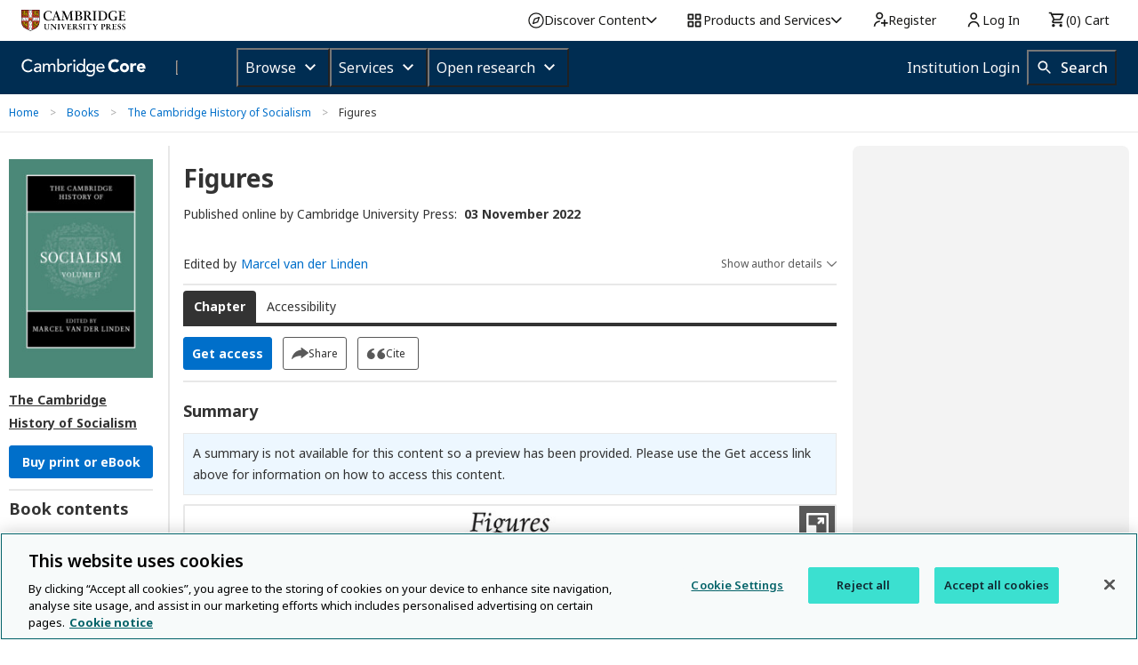

--- FILE ---
content_type: image/svg+xml
request_url: https://www.cambridge.org/core/page-component/img/close-icon.194b28a.svg
body_size: 19
content:
<?xml version="1.0" encoding="UTF-8"?>
<svg width="19px" height="19px" viewBox="0 0 19 19" version="1.1" xmlns="http://www.w3.org/2000/svg" xmlns:xlink="http://www.w3.org/1999/xlink">
    <title>C463FD83-D33A-4C98-8D4A-06A081DCC473</title>
    <g id="Stylesheet" stroke="none" stroke-width="1" fill="none" fill-rule="evenodd">
        <g transform="translate(-1038.000000, -804.000000)" fill-rule="nonzero" id="BUTTONS" stroke="#006FCA">
            <g transform="translate(100.000000, 597.000000)">
                <g id="close-x" transform="translate(939.000000, 208.000000)">
                    <circle id="Oval" cx="8.5" cy="8.5" r="8.5"></circle>
                    <rect id="Rectangle-5" fill="#006FCA" transform="translate(8.750000, 8.772971) rotate(-45.000000) translate(-8.750000, -8.772971) " x="8.5" y="3.27297077" width="1" height="11" rx="0.5"></rect>
                    <rect id="Rectangle-5" fill="#006FCA" transform="translate(8.750000, 8.772971) rotate(-135.000000) translate(-8.750000, -8.772971) " x="8.5" y="3.27297077" width="1" height="11" rx="0.5"></rect>
                </g>
            </g>
        </g>
    </g>
</svg>

--- FILE ---
content_type: application/javascript; charset=UTF-8
request_url: https://www.cambridge.org/cdn-cgi/challenge-platform/scripts/jsd/main.js
body_size: 4604
content:
window._cf_chl_opt={xkKZ4:'g'};~function(K3,T,d,G,J,x,N,M){K3=Q,function(a,F,KV,K2,l,g){for(KV={a:342,F:306,l:286,g:314,c:370,E:309,S:329,j:290,C:295,Y:362},K2=Q,l=a();!![];)try{if(g=-parseInt(K2(KV.a))/1+-parseInt(K2(KV.F))/2+parseInt(K2(KV.l))/3*(parseInt(K2(KV.g))/4)+parseInt(K2(KV.c))/5+-parseInt(K2(KV.E))/6+parseInt(K2(KV.S))/7*(-parseInt(K2(KV.j))/8)+parseInt(K2(KV.C))/9*(parseInt(K2(KV.Y))/10),F===g)break;else l.push(l.shift())}catch(c){l.push(l.shift())}}(K,336728),T=this||self,d=T[K3(283)],G={},G[K3(301)]='o',G[K3(339)]='s',G[K3(326)]='u',G[K3(259)]='z',G[K3(304)]='n',G[K3(322)]='I',G[K3(368)]='b',J=G,T[K3(268)]=function(F,g,E,S,Ko,KU,KY,Kr,C,Y,U,o,H,X){if(Ko={a:270,F:341,l:315,g:323,c:338,E:298,S:298,j:276,C:325,Y:293,U:267,o:361},KU={a:312,F:293,l:343},KY={a:359,F:355,l:260,g:265},Kr=K3,g===null||g===void 0)return S;for(C=V(g),F[Kr(Ko.a)][Kr(Ko.F)]&&(C=C[Kr(Ko.l)](F[Kr(Ko.a)][Kr(Ko.F)](g))),C=F[Kr(Ko.g)][Kr(Ko.c)]&&F[Kr(Ko.E)]?F[Kr(Ko.g)][Kr(Ko.c)](new F[(Kr(Ko.S))](C)):function(D,KT,B){for(KT=Kr,D[KT(KU.a)](),B=0;B<D[KT(KU.F)];D[B]===D[B+1]?D[KT(KU.l)](B+1,1):B+=1);return D}(C),Y='nAsAaAb'.split('A'),Y=Y[Kr(Ko.j)][Kr(Ko.C)](Y),U=0;U<C[Kr(Ko.Y)];o=C[U],H=h(F,g,o),Y(H)?(X=H==='s'&&!F[Kr(Ko.U)](g[o]),Kr(Ko.o)===E+o?j(E+o,H):X||j(E+o,g[o])):j(E+o,H),U++);return S;function j(D,B,KO){KO=Q,Object[KO(KY.a)][KO(KY.F)][KO(KY.l)](S,B)||(S[B]=[]),S[B][KO(KY.g)](D)}},x=K3(367)[K3(291)](';'),N=x[K3(276)][K3(325)](x),T[K3(302)]=function(F,l,KH,Kd,g,E,S,j){for(KH={a:353,F:293,l:293,g:316,c:265,E:334},Kd=K3,g=Object[Kd(KH.a)](l),E=0;E<g[Kd(KH.F)];E++)if(S=g[E],'f'===S&&(S='N'),F[S]){for(j=0;j<l[g[E]][Kd(KH.l)];-1===F[S][Kd(KH.g)](l[g[E]][j])&&(N(l[g[E]][j])||F[S][Kd(KH.c)]('o.'+l[g[E]][j])),j++);}else F[S]=l[g[E]][Kd(KH.E)](function(C){return'o.'+C})},M=function(KZ,KR,KB,Kv,KD,KW,F,l,g){return KZ={a:258,F:336},KR={a:297,F:297,l:265,g:297,c:311,E:273,S:273},KB={a:293},Kv={a:351},KD={a:293,F:273,l:359,g:355,c:260,E:359,S:355,j:359,C:355,Y:351,U:265,o:351,k:297,H:359,X:351,e:351,D:265,v:265,B:311},KW=K3,F=String[KW(KZ.a)],l={'h':function(c,Kp){return Kp={a:269,F:273},null==c?'':l.g(c,6,function(E,Kq){return Kq=Q,Kq(Kp.a)[Kq(Kp.F)](E)})},'g':function(E,S,j,Kf,C,Y,U,o,H,X,D,B,R,Z,I,i,K0,K1){if(Kf=KW,null==E)return'';for(Y={},U={},o='',H=2,X=3,D=2,B=[],R=0,Z=0,I=0;I<E[Kf(KD.a)];I+=1)if(i=E[Kf(KD.F)](I),Object[Kf(KD.l)][Kf(KD.g)][Kf(KD.c)](Y,i)||(Y[i]=X++,U[i]=!0),K0=o+i,Object[Kf(KD.E)][Kf(KD.S)][Kf(KD.c)](Y,K0))o=K0;else{if(Object[Kf(KD.j)][Kf(KD.C)][Kf(KD.c)](U,o)){if(256>o[Kf(KD.Y)](0)){for(C=0;C<D;R<<=1,Z==S-1?(Z=0,B[Kf(KD.U)](j(R)),R=0):Z++,C++);for(K1=o[Kf(KD.Y)](0),C=0;8>C;R=K1&1|R<<1,Z==S-1?(Z=0,B[Kf(KD.U)](j(R)),R=0):Z++,K1>>=1,C++);}else{for(K1=1,C=0;C<D;R=K1|R<<1,S-1==Z?(Z=0,B[Kf(KD.U)](j(R)),R=0):Z++,K1=0,C++);for(K1=o[Kf(KD.o)](0),C=0;16>C;R=R<<1.12|1&K1,Z==S-1?(Z=0,B[Kf(KD.U)](j(R)),R=0):Z++,K1>>=1,C++);}H--,H==0&&(H=Math[Kf(KD.k)](2,D),D++),delete U[o]}else for(K1=Y[o],C=0;C<D;R=1.69&K1|R<<1,Z==S-1?(Z=0,B[Kf(KD.U)](j(R)),R=0):Z++,K1>>=1,C++);o=(H--,H==0&&(H=Math[Kf(KD.k)](2,D),D++),Y[K0]=X++,String(i))}if(''!==o){if(Object[Kf(KD.H)][Kf(KD.g)][Kf(KD.c)](U,o)){if(256>o[Kf(KD.Y)](0)){for(C=0;C<D;R<<=1,S-1==Z?(Z=0,B[Kf(KD.U)](j(R)),R=0):Z++,C++);for(K1=o[Kf(KD.X)](0),C=0;8>C;R=R<<1|1.08&K1,S-1==Z?(Z=0,B[Kf(KD.U)](j(R)),R=0):Z++,K1>>=1,C++);}else{for(K1=1,C=0;C<D;R=R<<1|K1,S-1==Z?(Z=0,B[Kf(KD.U)](j(R)),R=0):Z++,K1=0,C++);for(K1=o[Kf(KD.e)](0),C=0;16>C;R=1&K1|R<<1.94,S-1==Z?(Z=0,B[Kf(KD.D)](j(R)),R=0):Z++,K1>>=1,C++);}H--,H==0&&(H=Math[Kf(KD.k)](2,D),D++),delete U[o]}else for(K1=Y[o],C=0;C<D;R=1.91&K1|R<<1.89,Z==S-1?(Z=0,B[Kf(KD.v)](j(R)),R=0):Z++,K1>>=1,C++);H--,H==0&&D++}for(K1=2,C=0;C<D;R=K1&1|R<<1.96,S-1==Z?(Z=0,B[Kf(KD.U)](j(R)),R=0):Z++,K1>>=1,C++);for(;;)if(R<<=1,S-1==Z){B[Kf(KD.D)](j(R));break}else Z++;return B[Kf(KD.B)]('')},'j':function(c,Km){return Km=KW,c==null?'':''==c?null:l.i(c[Km(KB.a)],32768,function(E,KP){return KP=Km,c[KP(Kv.a)](E)})},'i':function(E,S,j,Ky,C,Y,U,o,H,X,D,B,R,Z,I,i,K1,K0){for(Ky=KW,C=[],Y=4,U=4,o=3,H=[],B=j(0),R=S,Z=1,X=0;3>X;C[X]=X,X+=1);for(I=0,i=Math[Ky(KR.a)](2,2),D=1;i!=D;K0=R&B,R>>=1,0==R&&(R=S,B=j(Z++)),I|=D*(0<K0?1:0),D<<=1);switch(I){case 0:for(I=0,i=Math[Ky(KR.a)](2,8),D=1;D!=i;K0=R&B,R>>=1,R==0&&(R=S,B=j(Z++)),I|=(0<K0?1:0)*D,D<<=1);K1=F(I);break;case 1:for(I=0,i=Math[Ky(KR.F)](2,16),D=1;D!=i;K0=R&B,R>>=1,R==0&&(R=S,B=j(Z++)),I|=D*(0<K0?1:0),D<<=1);K1=F(I);break;case 2:return''}for(X=C[3]=K1,H[Ky(KR.l)](K1);;){if(Z>E)return'';for(I=0,i=Math[Ky(KR.a)](2,o),D=1;D!=i;K0=R&B,R>>=1,R==0&&(R=S,B=j(Z++)),I|=D*(0<K0?1:0),D<<=1);switch(K1=I){case 0:for(I=0,i=Math[Ky(KR.g)](2,8),D=1;i!=D;K0=R&B,R>>=1,R==0&&(R=S,B=j(Z++)),I|=D*(0<K0?1:0),D<<=1);C[U++]=F(I),K1=U-1,Y--;break;case 1:for(I=0,i=Math[Ky(KR.F)](2,16),D=1;i!=D;K0=B&R,R>>=1,0==R&&(R=S,B=j(Z++)),I|=(0<K0?1:0)*D,D<<=1);C[U++]=F(I),K1=U-1,Y--;break;case 2:return H[Ky(KR.c)]('')}if(Y==0&&(Y=Math[Ky(KR.g)](2,o),o++),C[K1])K1=C[K1];else if(K1===U)K1=X+X[Ky(KR.E)](0);else return null;H[Ky(KR.l)](K1),C[U++]=X+K1[Ky(KR.S)](0),Y--,X=K1,0==Y&&(Y=Math[Ky(KR.a)](2,o),o++)}}},g={},g[KW(KZ.F)]=l.h,g}(),L();function W(a,Kx,K4){return Kx={a:330},K4=K3,Math[K4(Kx.a)]()<a}function V(F,Ku,Kl,l){for(Ku={a:315,F:353,l:349},Kl=K3,l=[];F!==null;l=l[Kl(Ku.a)](Object[Kl(Ku.F)](F)),F=Object[Kl(Ku.l)](F));return l}function Q(a,F,l){return l=K(),Q=function(O,r,T){return O=O-250,T=l[O],T},Q(a,F)}function A(l,g,Q0,Kh,c,E,S){if(Q0={a:363,F:266,l:281,g:350,c:287,E:333,S:252,j:272,C:271,Y:275,U:252},Kh=K3,c=Kh(Q0.a),!l[Kh(Q0.F)])return;g===Kh(Q0.l)?(E={},E[Kh(Q0.g)]=c,E[Kh(Q0.c)]=l.r,E[Kh(Q0.E)]=Kh(Q0.l),T[Kh(Q0.S)][Kh(Q0.j)](E,'*')):(S={},S[Kh(Q0.g)]=c,S[Kh(Q0.c)]=l.r,S[Kh(Q0.E)]=Kh(Q0.C),S[Kh(Q0.Y)]=g,T[Kh(Q0.U)][Kh(Q0.j)](S,'*'))}function m(Kz,K6,a,F,l){return Kz={a:282,F:262},K6=K3,a=3600,F=f(),l=Math[K6(Kz.a)](Date[K6(Kz.F)]()/1e3),l-F>a?![]:!![]}function z(KX,Kw,l,g,c,E,S){Kw=(KX={a:318,F:327,l:344,g:324,c:280,E:340,S:310,j:366,C:357,Y:288,U:253,o:300},K3);try{return l=d[Kw(KX.a)](Kw(KX.F)),l[Kw(KX.l)]=Kw(KX.g),l[Kw(KX.c)]='-1',d[Kw(KX.E)][Kw(KX.S)](l),g=l[Kw(KX.j)],c={},c=cJDYB1(g,g,'',c),c=cJDYB1(g,g[Kw(KX.C)]||g[Kw(KX.Y)],'n.',c),c=cJDYB1(g,l[Kw(KX.U)],'d.',c),d[Kw(KX.E)][Kw(KX.o)](l),E={},E.r=c,E.e=null,E}catch(j){return S={},S.r={},S.e=j,S}}function s(F,l,KS,Ka){return KS={a:255,F:359,l:279,g:260,c:316,E:250},Ka=K3,l instanceof F[Ka(KS.a)]&&0<F[Ka(KS.a)][Ka(KS.F)][Ka(KS.l)][Ka(KS.g)](l)[Ka(KS.c)](Ka(KS.E))}function y(g,c,KE,KQ,E,S,j,C,Y,U,o,k){if(KE={a:331,F:271,l:319,g:305,c:352,E:303,S:354,j:346,C:308,Y:345,U:274,o:320,k:321,H:256,X:352,e:335,D:292,v:352,B:257,R:328,Z:352,I:358,i:369,n:285,b:337,K0:284,K1:350,KS:360,Kj:347,KC:336},KQ=K3,!W(.01))return![];S=(E={},E[KQ(KE.a)]=g,E[KQ(KE.F)]=c,E);try{j=T[KQ(KE.l)],C=KQ(KE.g)+T[KQ(KE.c)][KQ(KE.E)]+KQ(KE.S)+j.r+KQ(KE.j),Y=new T[(KQ(KE.C))](),Y[KQ(KE.Y)](KQ(KE.U),C),Y[KQ(KE.o)]=2500,Y[KQ(KE.k)]=function(){},U={},U[KQ(KE.H)]=T[KQ(KE.X)][KQ(KE.e)],U[KQ(KE.D)]=T[KQ(KE.v)][KQ(KE.B)],U[KQ(KE.R)]=T[KQ(KE.Z)][KQ(KE.I)],U[KQ(KE.i)]=T[KQ(KE.X)][KQ(KE.n)],o=U,k={},k[KQ(KE.b)]=S,k[KQ(KE.K0)]=o,k[KQ(KE.K1)]=KQ(KE.KS),Y[KQ(KE.Kj)](M[KQ(KE.KC)](k))}catch(H){}}function K(Q1){return Q1='status,removeChild,object,Qgcf5,xkKZ4,number,/cdn-cgi/challenge-platform/h/,186800WySwjB,http-code:,XMLHttpRequest,1367400NxRrTF,appendChild,join,sort,onerror,11000IHTuPP,concat,indexOf,/jsd/oneshot/5eaf848a0845/0.6912407623749508:1765247027:Rwejzse-05sCywbGMiYU_rMOZ4kfa8vx5wq_geGehXQ/,createElement,__CF$cv$params,timeout,ontimeout,bigint,Array,display: none,bind,undefined,iframe,chlApiRumWidgetAgeMs,21MohRUo,random,msg,location,event,map,vKoX8,MmxqfSe,errorInfoObject,from,string,body,getOwnPropertyNames,314550kqdIyL,splice,style,open,/invisible/jsd,send,readyState,getPrototypeOf,source,charCodeAt,_cf_chl_opt,keys,/b/ov1/0.6912407623749508:1765247027:Rwejzse-05sCywbGMiYU_rMOZ4kfa8vx5wq_geGehXQ/,hasOwnProperty,loading,clientInformation,hhzn3,prototype,jsd,d.cookie,753670vhdlcu,cloudflare-invisible,onload,isArray,contentWindow,_cf_chl_opt;XQlKq9;mpuA2;BYBs3;bqzg9;gtpfA4;SZQFk7;rTYyd6;gTvhm6;ubgT9;JrBNE9;NgAVk0;YBjhw4;WvQh6;cJDYB1;Qgcf5;eHVD2;VJwN2,boolean,chlApiClientVersion,2967850IwaHIo,[native code],log,parent,contentDocument,addEventListener,Function,chlApiSitekey,gKwbC5,fromCharCode,symbol,call,error on cf_chl_props,now,stringify,catch,push,api,isNaN,cJDYB1,hvIwd0Sxa7fe5AsFuQ4OE9UqYgWVnG$XKcr1M+pJD-ZzBlPiRtjT32k8boy6CmLHN,Object,error,postMessage,charAt,POST,detail,includes,function,xhr-error,toString,tabIndex,success,floor,document,chctx,gRjkt7,3TCTOZb,sid,navigator,DOMContentLoaded,403496tlRaso,split,chlApiUrl,length,href,63laZwsQ,onreadystatechange,pow,Set'.split(','),K=function(){return Q1},K()}function L(Kt,Kb,Ki,KG,a,F,l,g,c){if(Kt={a:319,F:266,l:348,g:356,c:254,E:254,S:289,j:296,C:296},Kb={a:348,F:356,l:296},Ki={a:261},KG=K3,a=T[KG(Kt.a)],!a)return;if(!m())return;(F=![],l=a[KG(Kt.F)]===!![],g=function(KJ,E){if(KJ=KG,!F){if(F=!![],!m())return;E=z(),P(E.r,function(S){A(a,S)}),E.e&&y(KJ(Ki.a),E.e)}},d[KG(Kt.l)]!==KG(Kt.g))?g():T[KG(Kt.c)]?d[KG(Kt.E)](KG(Kt.S),g):(c=d[KG(Kt.j)]||function(){},d[KG(Kt.C)]=function(Ks){Ks=KG,c(),d[Ks(Kb.a)]!==Ks(Kb.F)&&(d[Ks(Kb.l)]=c,g())})}function P(a,F,Kg,KA,KL,KM,K7,l,g,c){Kg={a:319,F:251,l:352,g:308,c:345,E:274,S:305,j:352,C:303,Y:317,U:266,o:320,k:321,H:364,X:313,e:332,D:294,v:294,B:347,R:336,Z:263},KA={a:278},KL={a:299,F:281,l:307,g:299},KM={a:320},K7=K3,l=T[K7(Kg.a)],console[K7(Kg.F)](T[K7(Kg.l)]),g=new T[(K7(Kg.g))](),g[K7(Kg.c)](K7(Kg.E),K7(Kg.S)+T[K7(Kg.j)][K7(Kg.C)]+K7(Kg.Y)+l.r),l[K7(Kg.U)]&&(g[K7(Kg.o)]=5e3,g[K7(Kg.k)]=function(K8){K8=K7,F(K8(KM.a))}),g[K7(Kg.H)]=function(K9){K9=K7,g[K9(KL.a)]>=200&&g[K9(KL.a)]<300?F(K9(KL.F)):F(K9(KL.l)+g[K9(KL.g)])},g[K7(Kg.X)]=function(KK){KK=K7,F(KK(KA.a))},c={'t':f(),'lhr':d[K7(Kg.e)]&&d[K7(Kg.e)][K7(Kg.D)]?d[K7(Kg.e)][K7(Kg.v)]:'','api':l[K7(Kg.U)]?!![]:![],'payload':a},g[K7(Kg.B)](M[K7(Kg.R)](JSON[K7(Kg.Z)](c)))}function f(KN,K5,a){return KN={a:319,F:282},K5=K3,a=T[K5(KN.a)],Math[K5(KN.F)](+atob(a.t))}function h(F,l,g,KC,KF,E){KF=(KC={a:264,F:323,l:365,g:277},K3);try{return l[g][KF(KC.a)](function(){}),'p'}catch(S){}try{if(null==l[g])return l[g]===void 0?'u':'x'}catch(j){return'i'}return F[KF(KC.F)][KF(KC.l)](l[g])?'a':l[g]===F[KF(KC.F)]?'E':l[g]===!0?'T':!1===l[g]?'F':(E=typeof l[g],KF(KC.g)==E?s(F,l[g])?'N':'f':J[E]||'?')}}()

--- FILE ---
content_type: image/svg+xml
request_url: https://www.cambridge.org/core/page-component/img/share-icon.cbcfad8.svg
body_size: 287
content:
<?xml version="1.0" encoding="UTF-8"?>
<svg width="19px" height="13px" viewBox="0 0 19 13" version="1.1" xmlns="http://www.w3.org/2000/svg" xmlns:xlink="http://www.w3.org/1999/xlink">
    <title>4AEADDF1-4D60-4B70-AE0C-74EB042223A3</title>
    <g id="Stylesheet" stroke="none" stroke-width="1" fill="none" fill-rule="evenodd">
        <g transform="translate(-680.000000, -806.000000)" fill="#595959" id="BUTTONS">
            <g transform="translate(100.000000, 597.000000)">
                <g id="ICON-/-SHARE" transform="translate(572.000000, 198.000000)">
                    <path d="M26.7560098,16.3999964 L22.9862381,13.6270743 L19.8414756,11.329365 C18.9660684,10.6699692 18.4711873,11.0831091 18.5510386,11.8422284 L18.8438268,13.6341974 C12.842161,13.9242095 9.08421913,18.3181462 8.00770482,23.5811014 C7.93968332,23.91894 8.33795418,24.1407738 8.57652236,23.8965531 C11.0775451,21.3373241 14.4667907,20.2200146 18.8339686,20.1986453 L18.5510386,21.9356647 C18.4711873,22.6947839 18.9660684,23.1058887 19.8414756,22.4475105 L22.9862381,20.1498011 L26.7560098,17.3768791 C27.0813301,17.1377463 27.0813301,16.6391292 26.7560098,16.3999964" id="Fill-1"></path>
                </g>
            </g>
        </g>
    </g>
</svg>

--- FILE ---
content_type: text/javascript; charset=utf-8
request_url: https://unpkg.com/@theidentityselector/thiss-ds@3.0.3/dist/thiss-ds.js
body_size: 13854
content:
!function(t,n){"object"==typeof exports&&"object"==typeof module?module.exports=n():"function"==typeof define&&define.amd?define([],n):"object"==typeof exports?exports.thiss=n():t.thiss=n()}(this,(()=>(()=>{var t={684:function(t){"undefined"!=typeof self&&self,t.exports=function(t){var n={};function e(r){if(n[r])return n[r].exports;var o=n[r]={i:r,l:!1,exports:{}};return t[r].call(o.exports,o,o.exports,e),o.l=!0,o.exports}return e.m=t,e.c=n,e.d=function(t,n,r){e.o(t,n)||Object.defineProperty(t,n,{enumerable:!0,get:r})},e.r=function(t){"undefined"!=typeof Symbol&&Symbol.toStringTag&&Object.defineProperty(t,Symbol.toStringTag,{value:"Module"}),Object.defineProperty(t,"__esModule",{value:!0})},e.t=function(t,n){if(1&n&&(t=e(t)),8&n)return t;if(4&n&&"object"==typeof t&&t&&t.__esModule)return t;var r=Object.create(null);if(e.r(r),Object.defineProperty(r,"default",{enumerable:!0,value:t}),2&n&&"string"!=typeof t)for(var o in t)e.d(r,o,function(n){return t[n]}.bind(null,o));return r},e.n=function(t){var n=t&&t.__esModule?function(){return t.default}:function(){return t};return e.d(n,"a",n),n},e.o=function(t,n){return{}.hasOwnProperty.call(t,n)},e.p="",e(e.s=0)}([function(t,n,e){"use strict";e.r(n);var r={};function o(t){return"[object RegExp]"==={}.toString.call(t)}e.r(r),e.d(r,"WeakMap",(function(){return N}));var i="mock:",a="file:",u="about:",c="iframe",s="popup",f="Call was rejected by callee.\r\n";function d(t){return void 0===t&&(t=window),t.location.protocol===u}function l(t){if(t)try{if(t.parent&&t.parent!==t)return t.parent}catch(t){}}function h(t){if(t&&!l(t))try{return t.opener}catch(t){}}function p(t){try{return!0}catch(t){}return!1}function w(t){var n=(t=t||window).location;if(!n)throw new Error("Can not read window location");var e=n.protocol;if(!e)throw new Error("Can not read window protocol");if(e===a)return a+"//";if(e===u){var r=l(t);return r&&p()?w(r):u+"//"}var o=n.host;if(!o)throw new Error("Can not read window host");return e+"//"+o}function y(t){var n=w(t=t||window);return n&&t.mockDomain&&0===t.mockDomain.indexOf(i)?t.mockDomain:n}function v(t){if(!function(t){try{if(t===window)return!0}catch(t){}try{var n=Object.getOwnPropertyDescriptor(t,"location");if(n&&!1===n.enumerable)return!1}catch(t){}try{if(d(t)&&p())return!0}catch(t){}try{if(w(t)===w(window))return!0}catch(t){}return!1}(t))return!1;try{if(t===window)return!0;if(d(t)&&p())return!0;if(y(window)===y(t))return!0}catch(t){}return!1}function m(t,n){if(!t||!n)return!1;var e=l(n);return e?e===t:-1!==function(t){var n=[];try{for(;t.parent!==t;)n.push(t.parent),t=t.parent}catch(t){}return n}(n).indexOf(t)}function g(t){var n,e,r=[];try{n=t.frames}catch(e){n=t}try{e=n.length}catch(t){}if(0===e)return r;if(e){for(var o=0;o<e;o++){var i=void 0;try{i=n[o]}catch(t){continue}r.push(i)}return r}for(var a=0;a<100;a++){var u=void 0;try{u=n[a]}catch(t){return r}if(!u)return r;r.push(u)}return r}var _=[],b=[];function x(t,n){void 0===n&&(n=!0);try{if(t===window)return!1}catch(t){return!0}try{if(!t)return!0}catch(t){return!0}try{if(t.closed)return!0}catch(t){return!t||t.message!==f}if(n&&v(t))try{if(t.mockclosed)return!0}catch(t){}try{if(!t.parent||!t.top)return!0}catch(t){}var e=function(t,n){for(var e=0;e<t.length;e++)try{if(t[e]===n)return e}catch(t){}return-1}(_,t);if(-1!==e){var r=b[e];if(r&&function(t){if(!t.contentWindow)return!0;if(!t.parentNode)return!0;var n=t.ownerDocument;return!(!n||!n.documentElement||n.documentElement.contains(t))}(r))return!0}return!1}function S(t){return h(t=t||window)||l(t)||void 0}function k(t,n){if("string"==typeof t){if("string"==typeof n)return"*"===t||n===t;if(o(n))return!1;if(Array.isArray(n))return!1}return o(t)?o(n)?t.toString()===n.toString():!Array.isArray(n)&&Boolean(n.match(t)):!!Array.isArray(t)&&(Array.isArray(n)?JSON.stringify(t)===JSON.stringify(n):!o(n)&&t.some((function(t){return k(t,n)})))}function j(t){try{if(t===window)return!0}catch(t){if(t&&t.message===f)return!0}try{if("[object Window]"==={}.toString.call(t))return!0}catch(t){if(t&&t.message===f)return!0}try{if(window.Window&&t instanceof window.Window)return!0}catch(t){if(t&&t.message===f)return!0}try{if(t&&t.self===t)return!0}catch(t){if(t&&t.message===f)return!0}try{if(t&&t.parent===t)return!0}catch(t){if(t&&t.message===f)return!0}try{if(t&&t.top===t)return!0}catch(t){if(t&&t.message===f)return!0}return!1}function E(t){try{if(!t)return!1;if("undefined"!=typeof Promise&&t instanceof Promise)return!0;if("undefined"!=typeof window&&window.Window&&t instanceof window.Window)return!1;if("undefined"!=typeof window&&window.constructor&&t instanceof window.constructor)return!1;var n={}.toString;if(n){var e=n.call(t);if("[object Window]"===e||"[object global]"===e||"[object DOMWindow]"===e)return!1}if("function"==typeof t.then)return!0}catch(t){return!1}return!1}var O,P=[],W=[],A=0;function C(){if(!A&&O){var t=O;O=null,t.resolve()}}function D(){A+=1}function T(){A-=1,C()}var I=function(){function t(t){var n=this;if(this.resolved=void 0,this.rejected=void 0,this.errorHandled=void 0,this.value=void 0,this.error=void 0,this.handlers=void 0,this.dispatching=void 0,this.stack=void 0,this.resolved=!1,this.rejected=!1,this.errorHandled=!1,this.handlers=[],t){var e,r,o=!1,i=!1,a=!1;D();try{t((function(t){a?n.resolve(t):(o=!0,e=t)}),(function(t){a?n.reject(t):(i=!0,r=t)}))}catch(t){return T(),void this.reject(t)}T(),a=!0,o?this.resolve(e):i&&this.reject(r)}}var n=t.prototype;return n.resolve=function(t){if(this.resolved||this.rejected)return this;if(E(t))throw new Error("Can not resolve promise with another promise");return this.resolved=!0,this.value=t,this.dispatch(),this},n.reject=function(t){var n=this;if(this.resolved||this.rejected)return this;if(E(t))throw new Error("Can not reject promise with another promise");if(!t){var e=t&&"function"==typeof t.toString?t.toString():{}.toString.call(t);t=new Error("Expected reject to be called with Error, got "+e)}return this.rejected=!0,this.error=t,this.errorHandled||setTimeout((function(){n.errorHandled||function(t,n){if(-1===P.indexOf(t)){P.push(t),setTimeout((function(){throw t}),1);for(var e=0;e<W.length;e++)W[e](t,n)}}(t,n)}),1),this.dispatch(),this},n.asyncReject=function(t){return this.errorHandled=!0,this.reject(t),this},n.dispatch=function(){var n=this,e=this.resolved,r=this.rejected,o=this.handlers;if(!this.dispatching&&(e||r)){this.dispatching=!0,D();for(var i=function(i){var a=o[i],u=a.onSuccess,c=a.onError,s=a.promise,f=void 0;if(e)try{f=u?u(n.value):n.value}catch(t){return s.reject(t),"continue"}else if(r){if(!c)return s.reject(n.error),"continue";try{f=c(n.error)}catch(t){return s.reject(t),"continue"}}f instanceof t&&(f.resolved||f.rejected)?(f.resolved?s.resolve(f.value):s.reject(f.error),f.errorHandled=!0):E(f)?f instanceof t&&(f.resolved||f.rejected)?f.resolved?s.resolve(f.value):s.reject(f.error):f.then((function(t){s.resolve(t)}),(function(t){s.reject(t)})):s.resolve(f)},a=0;a<o.length;a++)i(a);o.length=0,this.dispatching=!1,T()}},n.then=function(n,e){if(n&&"function"!=typeof n&&!n.call)throw new Error("Promise.then expected a function for success handler");if(e&&"function"!=typeof e&&!e.call)throw new Error("Promise.then expected a function for error handler");var r=new t;return this.handlers.push({promise:r,onSuccess:n,onError:e}),this.errorHandled=!0,this.dispatch(),r},n.catch=function(t){return this.then(void 0,t)},n.finally=function(n){if(n&&"function"!=typeof n&&!n.call)throw new Error("Promise.finally expected a function");return this.then((function(e){return t.try(n).then((function(){return e}))}),(function(e){return t.try(n).then((function(){throw e}))}))},n.timeout=function(t,n){var e=this;if(this.resolved||this.rejected)return this;var r=setTimeout((function(){e.resolved||e.rejected||e.reject(n||new Error("Promise timed out after "+t+"ms"))}),t);return this.then((function(t){return clearTimeout(r),t}))},n.toPromise=function(){if("undefined"==typeof Promise)throw new TypeError("Could not find Promise");return Promise.resolve(this)},t.resolve=function(n){return n instanceof t?n:E(n)?new t((function(t,e){return n.then(t,e)})):(new t).resolve(n)},t.reject=function(n){return(new t).reject(n)},t.asyncReject=function(n){return(new t).asyncReject(n)},t.all=function(n){var e=new t,r=n.length,o=[];if(!r)return e.resolve(o),e;for(var i=function(i){var a=n[i];if(a instanceof t){if(a.resolved)return o[i]=a.value,r-=1,"continue"}else if(!E(a))return o[i]=a,r-=1,"continue";t.resolve(a).then((function(t){o[i]=t,0==(r-=1)&&e.resolve(o)}),(function(t){e.reject(t)}))},a=0;a<n.length;a++)i(a);return 0===r&&e.resolve(o),e},t.hash=function(n){var e={};return t.all(Object.keys(n).map((function(r){return t.resolve(n[r]).then((function(t){e[r]=t}))}))).then((function(){return e}))},t.map=function(n,e){return t.all(n.map(e))},t.onPossiblyUnhandledException=function(t){return function(t){return W.push(t),{cancel:function(){W.splice(W.indexOf(t),1)}}}(t)},t.try=function(n,e,r){if(n&&"function"!=typeof n&&!n.call)throw new Error("Promise.try expected a function");var o;D();try{o=n.apply(e,r||[])}catch(n){return T(),t.reject(n)}return T(),t.resolve(o)},t.delay=function(n){return new t((function(t){setTimeout(t,n)}))},t.isPromise=function(n){return!!(n&&n instanceof t)||E(n)},t.flush=function(){return n=O=O||new t,C(),n;var n},t}();function M(){return(M=Object.assign||function(t){for(var n=1;n<arguments.length;n++){var e=arguments[n];for(var r in e)({}).hasOwnProperty.call(e,r)&&(t[r]=e[r])}return t}).apply(this,arguments)}function z(t,n){for(var e=0;e<t.length;e++)try{if(t[e]===n)return e}catch(t){}return-1}var R,L=Object.defineProperty,q=Date.now()%1e9,N=function(){function t(){if(this.name=void 0,this.weakmap=void 0,this.keys=void 0,this.values=void 0,q+=1,this.name="__weakmap_"+(1e9*Math.random()>>>0)+"__"+q,function(){if("undefined"==typeof WeakMap)return!1;if(void 0===Object.freeze)return!1;try{var t=new WeakMap,n={};return Object.freeze(n),t.set(n,"__testvalue__"),"__testvalue__"===t.get(n)}catch(t){return!1}}())try{this.weakmap=new WeakMap}catch(t){}this.keys=[],this.values=[]}var n=t.prototype;return n._cleanupClosedWindows=function(){for(var t=this.weakmap,n=this.keys,e=0;e<n.length;e++){var r=n[e];if(j(r)&&x(r)){if(t)try{t.delete(r)}catch(t){}n.splice(e,1),this.values.splice(e,1),e-=1}}},n.isSafeToReadWrite=function(t){return!j(t)},n.set=function(t,n){if(!t)throw new Error("WeakMap expected key");var e=this.weakmap;if(e)try{e.set(t,n)}catch(t){delete this.weakmap}if(this.isSafeToReadWrite(t)){var r=this.name,o=t[r];o&&o[0]===t?o[1]=n:L(t,r,{value:[t,n],writable:!0})}else{this._cleanupClosedWindows();var i=this.keys,a=this.values,u=z(i,t);-1===u?(i.push(t),a.push(n)):a[u]=n}},n.get=function(t){if(!t)throw new Error("WeakMap expected key");var n=this.weakmap;if(n)try{if(n.has(t))return n.get(t)}catch(t){delete this.weakmap}if(!this.isSafeToReadWrite(t)){this._cleanupClosedWindows();var e=z(this.keys,t);if(-1===e)return;return this.values[e]}var r=t[this.name];if(r&&r[0]===t)return r[1]},n.delete=function(t){if(!t)throw new Error("WeakMap expected key");var n=this.weakmap;if(n)try{n.delete(t)}catch(t){delete this.weakmap}if(this.isSafeToReadWrite(t)){var e=t[this.name];e&&e[0]===t&&(e[0]=e[1]=void 0)}else{this._cleanupClosedWindows();var r=this.keys,o=z(r,t);-1!==o&&(r.splice(o,1),this.values.splice(o,1))}},n.has=function(t){if(!t)throw new Error("WeakMap expected key");var n=this.weakmap;if(n)try{if(n.has(t))return!0}catch(t){delete this.weakmap}if(this.isSafeToReadWrite(t)){var e=t[this.name];return!(!e||e[0]!==t)}return this._cleanupClosedWindows(),-1!==z(this.keys,t)},n.getOrSet=function(t,n){if(this.has(t))return this.get(t);var e=n();return this.set(t,e),e},t}();function F(){var t="0123456789abcdef";return"xxxxxxxxxx".replace(/./g,(function(){return t.charAt(Math.floor(16*Math.random()))}))+"_"+function(t){if("function"==typeof btoa)return btoa(t);if("undefined"!=typeof Buffer)return Buffer.from(t,"utf8").toString("base64");throw new Error("Can not find window.btoa or Buffer")}((new Date).toISOString().slice(11,19).replace("T",".")).replace(/[^a-zA-Z0-9]/g,"").toLowerCase()}function U(t){var n={};function e(){for(var e=arguments.length,r=new Array(e),o=0;o<e;o++)r[o]=arguments[o];var i=function(t){try{return JSON.stringify([].slice.call(t),(function(t,n){return"function"==typeof n?"memoize["+function(t){if(R=R||new N,null==t||"object"!=typeof t&&"function"!=typeof t)throw new Error("Invalid object");var n=R.get(t);return n||(n=typeof t+":"+F(),R.set(t,n)),n}(n)+"]":n}))}catch(t){throw new Error("Arguments not serializable -- can not be used to memoize")}}(r);return n.hasOwnProperty(i)||(n[i]=t.apply(this,arguments).finally((function(){delete n[i]}))),n[i]}return e.reset=function(){n={}},e}function H(){}function J(t,n){if(void 0===n&&(n=1),n>=3)return"stringifyError stack overflow";try{if(!t)return"<unknown error: "+{}.toString.call(t)+">";if("string"==typeof t)return t;if(t instanceof Error){var e=t&&t.stack,r=t&&t.message;if(e&&r)return-1!==e.indexOf(r)?e:r+"\n"+e;if(e)return e;if(r)return r}return"function"==typeof t.toString?t.toString():{}.toString.call(t)}catch(t){return"Error while stringifying error: "+J(t,n+1)}}function B(t){return"string"==typeof t?t:t&&"function"==typeof t.toString?t.toString():{}.toString.call(t)}function G(t){return"[object RegExp]"==={}.toString.call(t)}function K(t,n,e){if(t.hasOwnProperty(n))return t[n];var r=e();return t[n]=r,r}Object.create(Error.prototype);var Q="postrobot_method",Y="postrobot_hello",Z="*",$="cross_domain_zalgo_promise",V="cross_domain_function",X="cross_domain_window";function tt(t){return void 0===t&&(t=window),t!==window?t.__post_robot_10_0_14__:t.__post_robot_10_0_14__=t.__post_robot_10_0_14__||{}}var nt=function(){return{}};function et(t,n){return void 0===t&&(t="store"),void 0===n&&(n=nt),K(tt(),t,(function(){var t=n();return{has:function(n){return t.hasOwnProperty(n)},get:function(n,e){return t.hasOwnProperty(n)?t[n]:e},set:function(n,e){return t[n]=e,e},del:function(n){delete t[n]},getOrSet:function(n,e){return K(t,n,e)},reset:function(){t=n()},keys:function(){return Object.keys(t)}}}))}var rt=function(){};function ot(){var t=tt();return t.WINDOW_WILDCARD=t.WINDOW_WILDCARD||new rt,t.WINDOW_WILDCARD}function it(t,n){return void 0===t&&(t="store"),void 0===n&&(n=nt),et("windowStore").getOrSet(t,(function(){var e=new N,r=function(t){return e.getOrSet(t,n)};return{has:function(n){return r(n).hasOwnProperty(t)},get:function(n,e){var o=r(n);return o.hasOwnProperty(t)?o[t]:e},set:function(n,e){return r(n)[t]=e,e},del:function(n){delete r(n)[t]},getOrSet:function(n,e){return K(r(n),t,e)}}}))}function at(){return et("instance").getOrSet("instanceID",F)}function ut(t){return it("helloPromises").getOrSet(t,(function(){return new I}))}function ct(t,n){return(0,n.send)(t,Y,{instanceID:at()},{domain:Z,timeout:-1}).then((function(n){var e=n.origin,r=n.data.instanceID;return ut(t).resolve({win:t,domain:e}),{win:t,domain:e,instanceID:r}}))}function st(t,n){var e=n.send;return it("windowInstanceIDPromises").getOrSet(t,(function(){return ct(t,{send:e}).then((function(t){return t.instanceID}))}))}function ft(t){it("knownWindows").set(t,!0)}var dt,lt="function",ht="error",pt="promise",wt="regex",yt="date",vt="array",mt="object",gt="string",_t="number",bt="boolean",xt="null",St="undefined";function kt(t){return"object"==typeof t&&null!==t&&"string"==typeof t.__type__}function jt(t){return void 0===t?St:null===t?xt:Array.isArray(t)?vt:"function"==typeof t?lt:"object"==typeof t?t instanceof Error?ht:"function"==typeof t.then?pt:"[object RegExp]"==={}.toString.call(t)?wt:"[object Date]"==={}.toString.call(t)?yt:mt:"string"==typeof t?gt:"number"==typeof t?_t:"boolean"==typeof t?bt:void 0}function Et(t,n){return{__type__:t,__val__:n}}var Ot,Pt=((dt={})[lt]=function(){},dt[ht]=function(t){return Et(ht,{message:t.message,stack:t.stack,code:t.code})},dt[pt]=function(){},dt[wt]=function(t){return Et(wt,t.source)},dt[yt]=function(t){return Et(yt,t.toJSON())},dt[vt]=function(t){return t},dt[mt]=function(t){return t},dt[gt]=function(t){return t},dt[_t]=function(t){return t},dt[bt]=function(t){return t},dt[xt]=function(t){return t},dt),Wt={},At=((Ot={})[lt]=function(){throw new Error("Function serialization is not implemented; nothing to deserialize")},Ot[ht]=function(t){var n=t.stack,e=t.code,r=new Error(t.message);return r.code=e,r.stack=n+"\n\n"+r.stack,r},Ot[pt]=function(){throw new Error("Promise serialization is not implemented; nothing to deserialize")},Ot[wt]=function(t){return new RegExp(t)},Ot[yt]=function(t){return new Date(t)},Ot[vt]=function(t){return t},Ot[mt]=function(t){return t},Ot[gt]=function(t){return t},Ot[_t]=function(t){return t},Ot[bt]=function(t){return t},Ot[xt]=function(t){return t},Ot),Ct={};function Dt(){for(var t=et("idToProxyWindow"),n=0,e=t.keys();n<e.length;n++){var r=e[n];t.get(r).shouldClean()&&t.del(r)}}function Tt(t,n,e){var r,o=e.send;return{id:t,type:h(n)?s:c,getInstanceID:U((function(){return st(n,{send:o})})),close:function(){return I.try((function(){n.close()}))},getName:function(){return I.try((function(){if(!x(n))return r}))},focus:function(){return I.try((function(){n.focus()}))},isClosed:function(){return I.try((function(){return x(n)}))},setLocation:function(t){return I.try((function(){if(v(n))try{if(n.location&&"function"==typeof n.location.replace)return void n.location.replace(t)}catch(t){}n.location=t}))},setName:function(t){return I.try((function(){(n=function(t){if(!v(t))throw new Error("Expected window to be same domain");return t}(n)).name=t,n.frameElement&&n.frameElement.setAttribute("name",t),r=t}))}}}new I((function(t){if(window.document&&window.document.body)return t(window.document.body);var n=setInterval((function(){if(window.document&&window.document.body)return clearInterval(n),t(window.document.body)}),10)}));var It=function(){function t(t,n,e){var r=e.send;this.isProxyWindow=!0,this.serializedWindow=void 0,this.actualWindow=void 0,this.actualWindowPromise=void 0,this.send=void 0,this.name=void 0,this.serializedWindow=t,this.actualWindowPromise=new I,this.send=r,n&&this.setWindow(n)}var n=t.prototype;return n.getType=function(){return this.serializedWindow.type},n.isPopup=function(){return this.getType()===s},n.isIframe=function(){return this.getType()===c},n.setLocation=function(t){var n=this;return this.serializedWindow.setLocation(t).then((function(){return n}))},n.setName=function(t){var n=this;return this.serializedWindow.setName(t).then((function(){return n}))},n.close=function(){var t=this;return this.serializedWindow.close().then((function(){return t}))},n.focus=function(){var t=this;return I.try((function(){return I.all([t.isPopup()&&t.serializedWindow.getName().then((function(t){t&&window.open("",t)})),t.serializedWindow.focus()])})).then((function(){return t}))},n.isClosed=function(){return this.serializedWindow.isClosed()},n.getWindow=function(){return this.actualWindow},n.setWindow=function(t){this.actualWindow=t,this.serializedWindow=Tt(this.serializedWindow.id,t,{send:this.send}),this.actualWindowPromise.resolve(t)},n.awaitWindow=function(){return this.actualWindowPromise},n.matchWindow=function(t){var n=this;return I.try((function(){return n.actualWindow?t===n.actualWindow:I.all([n.getInstanceID(),st(t,{send:n.send})]).then((function(e){var r=e[0]===e[1];return r&&n.setWindow(t),r}))}))},n.unwrap=function(){return this.actualWindow||this},n.getInstanceID=function(){return this.serializedWindow.getInstanceID()},n.serialize=function(){return this.serializedWindow},n.shouldClean=function(){return this.actualWindow&&x(this.actualWindow)},t.unwrap=function(n){return t.isProxyWindow(n)?n.unwrap():n},t.serialize=function(n,e){var r=e.send;return Dt(),t.toProxyWindow(n,{send:r}).serialize()},t.deserialize=function(n,e){var r=e.on,o=e.send;return Dt(),et("idToProxyWindow").getOrSet(n.id,(function(){return new t(n,null,{on:r,send:o})}))},t.isProxyWindow=function(t){return Boolean(t&&!j(t)&&t.isProxyWindow)},t.toProxyWindow=function(n,e){var r=e.send;if(Dt(),t.isProxyWindow(n))return n;var o=n;return it("winToProxyWindow").getOrSet(n,(function(){var n=F(),e=new t(Tt(n,o,{send:r}),o,{send:r});return et("idToProxyWindow").set(n,e)}))},t}();function Mt(t,n,e,r,o){var i=it("methodStore"),a=et("proxyWindowMethods");It.isProxyWindow(r)?a.set(t,{val:n,name:e,domain:o,source:r}):(a.del(t),i.getOrSet(r,(function(){return{}}))[t]={domain:o,name:e,val:n,source:r})}function zt(t,n){var e=it("methodStore"),r=et("proxyWindowMethods");return e.getOrSet(t,(function(){return{}}))[n]||r.get(n)}function Rt(t,n,e,r,o){var i;i=o.on,et("builtinListeners").getOrSet("functionCalls",(function(){return i(Q,{domain:Z},(function(t){var n=t.source,e=t.origin,r=t.data,o=r.id,i=r.name,a=zt(n,o);if(!a)throw new Error("Could not find method '"+r.name+"' with id: "+r.id+" in "+y(window));var u=a.source,c=a.domain,s=a.val;return I.try((function(){if(!k(c,e))throw new Error("Method '"+r.name+"' domain "+JSON.stringify(G(a.domain)?a.domain.source:a.domain)+" does not match origin "+e+" in "+y(window));if(It.isProxyWindow(u))return u.matchWindow(n).then((function(t){if(!t)throw new Error("Method call '"+r.name+"' failed - proxy window does not match source in "+y(window))}))})).then((function(){return s.apply({source:n,origin:e},r.args)}),(function(t){return I.try((function(){if(s.onError)return s.onError(t)})).then((function(){throw t.stack&&(t.stack="Remote call to "+i+"()\n\n"+t.stack),t}))})).then((function(t){return{result:t,id:o,name:i}}))}))}));var a=e.__id__||F();t=It.unwrap(t);var u=e.__name__||e.name||r;return It.isProxyWindow(t)?(Mt(a,e,u,t,n),t.awaitWindow().then((function(t){Mt(a,e,u,t,n)}))):Mt(a,e,u,t,n),Et(V,{id:a,name:u})}function Lt(t,n,e,r){var o,i=r.on,a=r.send;return function(t,n){void 0===n&&(n=Wt);var e=JSON.stringify(t,(function(t){var e=this[t];if(kt(this))return e;var r=jt(e);if(!r)return e;var o=n[r]||Pt[r];return o?o(e,t):e}));return void 0===e?St:e}(e,((o={})[pt]=function(e,r){return function(t,n,e,r,o){return Et($,{then:Rt(t,n,(function(t,n){return e.then(t,n)}),r,{on:o.on,send:o.send})})}(t,n,e,r,{on:i,send:a})},o[lt]=function(e,r){return Rt(t,n,e,r,{on:i,send:a})},o[mt]=function(t){return j(t)||It.isProxyWindow(t)?Et(X,It.serialize(t,{send:a})):t},o))}function qt(t,n,e,r){var o,i=r.on,a=r.send;return function(t,n){if(void 0===n&&(n=Ct),t!==St)return JSON.parse(t,(function(t,e){if(kt(this))return e;var r,o;if(kt(e)?(r=e.__type__,o=e.__val__):(r=jt(e),o=e),!r)return o;var i=n[r]||At[r];return i?i(o,t):o}))}(e,((o={})[$]=function(t){return new I(t.then)},o[V]=function(e){return function(t,n,r,o){var i=e.id,a=e.name,u=o.send,c=function(e){function r(){var o=arguments;return It.toProxyWindow(t,{send:u}).awaitWindow().then((function(t){var c=zt(t,i);if(c&&c.val!==r)return c.val.apply({source:window,origin:y()},o);var s={domain:n,fireAndForget:e.fireAndForget},f=[].slice.call(o);return u(t,Q,{id:i,name:a,args:f},s).then((function(t){if(!e.fireAndForget)return t.data.result}))})).catch((function(t){throw t}))}return void 0===e&&(e={}),r.__name__=a,r.__origin__=n,r.__source__=t,r.__id__=i,r.origin=n,r},s=c();return s.fireAndForget=c({fireAndForget:!0}),s}(t,n,0,{on:i,send:a})},o[X]=function(t){return It.deserialize(t,{on:(n={on:i,send:a}).on,send:n.send});var n},o))}var Nt={};function Ft(t,n,e,r){var o,i=r.on,a=r.send;if(x(t))throw new Error("Window is closed");for(var u=Lt(t,n,((o={}).__post_robot_10_0_14__=M({id:F(),origin:y(window)},e),o),{on:i,send:a}),c=Object.keys(Nt),s=[],f=0;f<c.length;f++){var d=c[f];try{Nt[d](t,u,n)}catch(t){s.push(t)}}if(s.length===c.length)throw new Error("All post-robot messaging strategies failed:\n\n"+s.map(J).join("\n\n"))}Nt.postrobot_post_message=function(t,n,e){(Array.isArray(e)?e:"string"==typeof e?[e]:[Z]).map((function(t){return 0===t.indexOf(a)?Z:t})).forEach((function(e){t.postMessage(n,e)}))};var Ut,Ht="__domain_regex__";function Jt(t){return et("responseListeners").get(t)}function Bt(t){et("responseListeners").del(t)}function Gt(t){return et("erroredResponseListeners").has(t)}function Kt(t){var n=t.name,e=t.win,r=t.domain,o=it("requestListeners");if(e===Z&&(e=null),r===Z&&(r=null),!n)throw new Error("Name required to get request listener");for(var i=0,a=[e,ot()];i<a.length;i++){var u=a[i];if(u){var c=o.get(u);if(c){var s=c[n];if(s){if(r&&"string"==typeof r){if(s[r])return s[r];if(s[Ht])for(var f=0,d=s[Ht];f<d.length;f++){var l=d[f],h=l.listener;if(k(l.regex,r))return h}}if(s[Z])return s[Z]}}}}}var Qt=((Ut={}).postrobot_message_request=function(t,n,e,r){var o=r.on,i=r.send,a=Kt({name:e.name,win:t,domain:n});function u(r,a,u){void 0===u&&(u={}),e.fireAndForget||x(t)||Ft(t,n,M({type:r,ack:a,hash:e.hash,name:e.name},u),{on:o,send:i})}return I.all([u("postrobot_message_ack"),I.try((function(){if(!a)throw new Error("No handler found for post message: "+e.name+" from "+n+" in "+window.location.protocol+"//"+window.location.host+window.location.pathname);if(!k(a.domain,n))throw new Error("Request origin "+n+" does not match domain "+a.domain.toString());return a.handler({source:t,origin:n,data:e.data})})).then((function(t){return u("postrobot_message_response","success",{data:t})}),(function(t){return u("postrobot_message_response","error",{error:t})}))]).then(H).catch((function(t){if(a&&a.handleError)return a.handleError(t);throw t}))},Ut.postrobot_message_ack=function(t,n,e){if(!Gt(e.hash)){var r=Jt(e.hash);if(!r)throw new Error("No handler found for post message ack for message: "+e.name+" from "+n+" in "+window.location.protocol+"//"+window.location.host+window.location.pathname);if(!k(r.domain,n))throw new Error("Ack origin "+n+" does not match domain "+r.domain.toString());if(t!==r.win)throw new Error("Ack source does not match registered window");r.ack=!0}},Ut.postrobot_message_response=function(t,n,e){if(!Gt(e.hash)){var r,i=Jt(e.hash);if(!i)throw new Error("No handler found for post message response for message: "+e.name+" from "+n+" in "+window.location.protocol+"//"+window.location.host+window.location.pathname);if(!k(i.domain,n))throw new Error("Response origin "+n+" does not match domain "+(r=i.domain,Array.isArray(r)?"("+r.join(" | ")+")":o(r)?"RegExp("+r.toString():r.toString()));if(t!==i.win)throw new Error("Response source does not match registered window");Bt(e.hash),"error"===e.ack?i.promise.reject(e.error):"success"===e.ack&&i.promise.resolve({source:t,origin:n,data:e.data})}},Ut);function Yt(t,n){var e=n.on,r=n.send,o=et("receivedMessages");if(!window||window.closed)throw new Error("Message recieved in closed window");try{if(!t.source)return}catch(t){return}var i=t.source,u=t.origin,c=function(t,n,e,r){var o,i=r.on,a=r.send;try{o=qt(n,e,t,{on:i,send:a})}catch(t){return}if(o&&"object"==typeof o&&null!==o&&(o=o.__post_robot_10_0_14__)&&"object"==typeof o&&null!==o&&o.type&&"string"==typeof o.type&&Qt[o.type])return o}(t.data,i,u,{on:e,send:r});c&&(ft(i),o.has(c.id)||(o.set(c.id,!0),x(i)&&!c.fireAndForget||(0===c.origin.indexOf(a)&&(u=a+"//"),Qt[c.type](i,u,c,{on:e,send:r}))))}function Zt(t,n,e){if(!t)throw new Error("Expected name");if("function"==typeof n&&(e=n,n={}),!e)throw new Error("Expected handler");(n=n||{}).name=t,n.handler=e||n.handler;var r=n.window,o=n.domain,i=function t(n,e){var r=n.name,o=n.win,i=n.domain,a=it("requestListeners");if(!r||"string"!=typeof r)throw new Error("Name required to add request listener");if(Array.isArray(o)){for(var u=[],c=0,s=o;c<s.length;c++)u.push(t({name:r,domain:i,win:s[c]},e));return{cancel:function(){for(var t=0;t<u.length;t++)u[t].cancel()}}}if(Array.isArray(i)){for(var f=[],d=0,l=i;d<l.length;d++)f.push(t({name:r,win:o,domain:l[d]},e));return{cancel:function(){for(var t=0;t<f.length;t++)f[t].cancel()}}}var h=Kt({name:r,win:o,domain:i});if(o&&o!==Z||(o=ot()),i=i||Z,h)throw o&&i?new Error("Request listener already exists for "+r+" on domain "+i.toString()+" for "+(o===ot()?"wildcard":"specified")+" window"):o?new Error("Request listener already exists for "+r+" for "+(o===ot()?"wildcard":"specified")+" window"):i?new Error("Request listener already exists for "+r+" on domain "+i.toString()):new Error("Request listener already exists for "+r);var p,w,y=a.getOrSet(o,(function(){return{}})),v=K(y,r,(function(){return{}})),m=i.toString();return G(i)?(p=K(v,Ht,(function(){return[]}))).push(w={regex:i,listener:e}):v[m]=e,{cancel:function(){delete v[m],w&&(p.splice(p.indexOf(w,1)),p.length||delete v[Ht]),Object.keys(v).length||delete y[r],o&&!Object.keys(y).length&&a.del(o)}}}({name:t,win:r,domain:o},{handler:n.handler,handleError:n.errorHandler||function(t){throw t},window:r,domain:o||Z,name:t});return{cancel:function(){i.cancel()}}}function $t(t,n,e){"function"==typeof(n=n||{})&&(e=n,n={});var r,o=new I;return n.errorHandler=function(t){r.cancel(),o.reject(t)},r=Zt(t,n,(function(t){if(r.cancel(),o.resolve(t),e)return e(t)})),o.cancel=r.cancel,o}var Vt=function t(n,e,r,o){var i=(o=o||{}).domain||Z,a=o.timeout||-1,u=o.timeout||5e3,c=o.fireAndForget||!1;return I.try((function(){return function(t,n,e){if(!t)throw new Error("Expected name");if(e&&"string"!=typeof e&&!Array.isArray(e)&&!G(e))throw new TypeError("Expected domain to be a string, array, or regex");if(x(n))throw new Error("Target window is closed")}(e,n,i),function(t,n,e,r){var o=r.send;return I.try((function(){return function(t,n){var e=S(n);if(e)return e===t;if(n===t)return!1;if(function(t){if(t){try{if(t.top)return t.top}catch(t){}if(l(t)===t)return t;try{if(m(window,t)&&window.top)return window.top}catch(t){}try{if(m(t,window)&&window.top)return window.top}catch(t){}for(var n=0,e=function t(n){for(var e=[],r=0,o=g(n);r<o.length;r++){var i=o[r];e.push(i);for(var a=0,u=t(i);a<u.length;a++)e.push(u[a])}return e}(t);n<e.length;n++){var r=e[n];try{if(r.top)return r.top}catch(t){}if(l(r)===r)return r}}}(n)===n)return!1;for(var r=0,o=g(t);r<o.length;r++)if(o[r]===n)return!0;return!1}(window,t)?function(t,n,e){void 0===n&&(n=5e3),void 0===e&&(e="Window");var r=ut(t);return-1!==n&&(r=r.timeout(n,new Error(e+" did not load after "+n+"ms"))),r}(t,e):G(n)?ct(t,{send:o}):{domain:n}})).then((function(t){return t.domain}))}(n,i,u,{send:t})})).then((function(o){if(!k(i,o))throw new Error("Domain "+B(i)+" does not match "+B(o));i=o;var u,s,f=e===Q&&r&&"string"==typeof r.name?r.name+"()":e,d=new I,l=e+"_"+F();if(!c){var h={name:e,win:n,domain:i,promise:d};!function(t,n){et("responseListeners").set(t,n)}(l,h);var p=it("requestPromises").getOrSet(n,(function(){return[]}));p.push(d),d.catch((function(){!function(t){et("erroredResponseListeners").set(t,!0)}(l),Bt(l)}));var w=function(t){return it("knownWindows").get(t,!1)}(n)?1e4:2e3,v=a,m=w,g=v,_=(u=function(){return x(n)?d.reject(new Error("Window closed for "+e+" before "+(h.ack?"response":"ack"))):h.cancelled?d.reject(new Error("Response listener was cancelled for "+e)):(m=Math.max(m-500,0),-1!==g&&(g=Math.max(g-500,0)),h.ack||0!==m?0===g?d.reject(new Error("No response for postMessage "+f+" in "+y()+" in "+v+"ms")):void 0:d.reject(new Error("No ack for postMessage "+f+" in "+y()+" in "+w+"ms")))},function t(){s=setTimeout((function(){u(),t()}),500)}(),{cancel:function(){clearTimeout(s)}});d.finally((function(){_.cancel(),p.splice(p.indexOf(d,1))})).catch(H)}return Ft(n,i,{type:"postrobot_message_request",hash:l,name:e,data:r,fireAndForget:c},{on:Zt,send:t}),c?d.resolve():d}))};function Xt(t,n,e){return Lt(t,n,e,{on:Zt,send:Vt})}function tn(t,n,e){return qt(t,n,e,{on:Zt,send:Vt})}function nn(t){return It.toProxyWindow(t,{send:Vt})}function en(){var t,n,e,r;tt().initialized||(tt().initialized=!0,n=(t={on:Zt,send:Vt}).on,e=t.send,(r=tt()).receiveMessage=r.receiveMessage||function(t){return Yt(t,{on:n,send:e})},function(t){var n=t.on,e=t.send;et().getOrSet("postMessageListener",(function(){return(t=window).addEventListener("message",r=function(t){!function(t,n){var e=n.on,r=n.send,o=t.source||t.sourceElement,i=t.origin||t.originalEvent&&t.originalEvent.origin,u=t.data;if("null"===i&&(i=a+"//"),o){if(!i)throw new Error("Post message did not have origin domain");Yt({source:o,origin:i,data:u},{on:e,send:r})}}(t,{on:n,send:e})}),{cancel:function(){t.removeEventListener("message",r)}};var t,r}))}({on:Zt,send:Vt}),function(t){var n=t.on,e=t.send;et("builtinListeners").getOrSet("helloListener",(function(){var t=n(Y,{domain:Z},(function(t){var n=t.source,e=t.origin;return ut(n).resolve({win:n,domain:e}),{instanceID:at()}})),r=S();return r&&ct(r,{send:e}).catch(H),t}))}({on:Zt,send:Vt}))}function rn(){var t;!function(){for(var t=et("responseListeners"),n=0,e=t.keys();n<e.length;n++){var r=e[n],o=t.get(r);o&&(o.cancelled=!0),t.del(r)}}(),(t=et().get("postMessageListener"))&&t.cancel(),delete window.__post_robot_10_0_14__}function on(t){for(var n=0,e=it("requestPromises").get(t,[]);n<e.length;n++)e[n].reject(new Error("Window cleaned up before response")).catch(H)}e.d(n,"bridge",(function(){})),e.d(n,"Promise",(function(){return I})),e.d(n,"TYPES",(function(){return!0})),e.d(n,"ProxyWindow",(function(){return It})),e.d(n,"setup",(function(){return en})),e.d(n,"destroy",(function(){return rn})),e.d(n,"serializeMessage",(function(){return Xt})),e.d(n,"deserializeMessage",(function(){return tn})),e.d(n,"toProxyWindow",(function(){return nn})),e.d(n,"on",(function(){return Zt})),e.d(n,"once",(function(){return $t})),e.d(n,"send",(function(){return Vt})),e.d(n,"markWindowKnown",(function(){return ft})),e.d(n,"cleanUpWindow",(function(){return on})),en()}])},702:(t,n,e)=>{t.exports=e(684),t.exports.default=t.exports}},n={};function e(r){var o=n[r];if(void 0!==o)return o.exports;var i=n[r]={exports:{}};return t[r].call(i.exports,i,i.exports,e),i.exports}e.n=t=>{var n=t&&t.__esModule?()=>t.default:()=>t;return e.d(n,{a:n}),n},e.d=(t,n)=>{for(var r in n)e.o(n,r)&&!e.o(t,r)&&Object.defineProperty(t,r,{enumerable:!0,get:n[r]})},e.o=(t,n)=>Object.prototype.hasOwnProperty.call(t,n),e.r=t=>{"undefined"!=typeof Symbol&&Symbol.toStringTag&&Object.defineProperty(t,Symbol.toStringTag,{value:"Module"}),Object.defineProperty(t,"__esModule",{value:!0})};var r={};return(()=>{"use strict";e.r(r),e.d(r,{DiscoveryService:()=>I,PersistenceService:()=>u,ds_response_url:()=>T,json_mdq:()=>O,json_mdq_get:()=>W,json_mdq_get_sp:()=>A,json_mdq_pre_get:()=>P,json_mdq_search:()=>C,parse_qs:()=>D});var t=e(702),n=e.n(t);function o(t){return o="function"==typeof Symbol&&"symbol"==typeof Symbol.iterator?function(t){return typeof t}:function(t){return t&&"function"==typeof Symbol&&t.constructor===Symbol&&t!==Symbol.prototype?"symbol":typeof t},o(t)}function i(t,n){for(var e=0;e<n.length;e++){var r=n[e];r.enumerable=r.enumerable||!1,r.configurable=!0,"value"in r&&(r.writable=!0),Object.defineProperty(t,a(r.key),r)}}function a(t){var n=function(t){if("object"!=o(t)||!t)return t;var n=t[Symbol.toPrimitive];if(void 0!==n){var e=n.call(t,"string");if("object"!=o(e))return e;throw new TypeError("@@toPrimitive must return a primitive value.")}return String(t)}(t);return"symbol"==o(n)?n:n+""}var u=function(){return t=function t(n){var e=arguments.length>1&&void 0!==arguments[1]?arguments[1]:{};!function(t,n){if(!(t instanceof n))throw new TypeError("Cannot call a class as a function")}(this,t),this._url=n,this._selector=e.selector,this._frame=window.document.createElement("iframe"),this._frame.id="ps_"+Math.random().toString(36).replace(/[^a-z]+/g,"").substr(2,10),this._frame.src=n,this._init_iframe(this._selector),this.dst=this._frame.contentWindow||this._frame,this.apikey=e.apikey||void 0,delete e.apikey,this.opts=e},(e=[{key:"_init_iframe",value:function(t){void 0!==t?this.show_checkbox(t):this.hide_checkbox(void 0)}},{key:"_detach_checkbox",value:function(t){var n=t||this._selector;if(n){var e=window.document.querySelector(n);if(e)try{this._frame=e.removeChild(this._frame)}catch(t){console.log("Iframe not attached to: ".concat(n))}}}},{key:"hide_checkbox",value:function(t){try{return this._detach_checkbox(t),this._frame.style["content-visibility"]="hidden",this._frame.style.display="none",this._frame.style.position="absolute",this._frame.style.top="-999px",this._frame.style.left="-999px",this._frame.style.height="0px",this._frame.style.width="0px",this._frame.style.border="0px",window.document.body.appendChild(this._frame),this.dst=this._frame.contentWindow||this._frame,!0}catch(t){return console.log("Problem attaching hidden checkbox: ".concat(t)),!1}}},{key:"show_checkbox",value:function(t){try{var e=window.document.body.querySelector(t);return null!==e?(this._detach_checkbox("body"),this._frame.style["content-visibility"]="visible",this._frame.style.display="inline-block",this._frame.style.position="relative",this._frame.style.top="0px",this._frame.style.left="0px",this._frame.style.height="40px",this._frame.style.width="40px",this._frame.style.border="0px",this._frame.style["background-color"]="transparent",e.appendChild(this._frame),this.dst=this._frame.contentWindow||this._frame,n().send(this.dst,"init-checkbox").then((function(t){console.log("Handled init-checkbox message")})).catch((function(t){console.log("Error handling init-checkbox message: ".concat(t))})),!0):(console.log("Selector not found: ".concat(t)),!1)}catch(t){return console.log("Problem attaching checkbox: ".concat(t)),!1}}},{key:"update",value:function(t,e){return n().send(this.dst,"update",{context:t,entity:e,apikey:this.apikey})}},{key:"entities",value:function(t){var e=this;return n().send(e.dst,"entities",{context:t,apikey:e.apikey}).then((function(t){return t})).catch((function(r){return new Promise((function(r,o){var i=window.setTimeout((function(){o("Timeout waiting for initialized message: ".concat(3e4))}),3e4);n().on("initialized",{window:e.dst},(function(o){window.clearTimeout(i),r(n().send(e.dst,"entities",{context:t,apikey:e.apikey}))}))}))}))}},{key:"remove",value:function(t,e){return n().send(this.dst,"remove",{context:t,entity_id:e,apikey:this.apikey})}},{key:"clear",value:function(t){return n().send(this.dst,"clear",{context:t,apikey:this.apikey})}},{key:"entity",value:function(t,e){return n().send(this.dst,"entity",{context:t,entity_id:e,apikey:this.apikey})}},{key:"has_storage_access",value:function(t){return n().send(this.dst,"has_storage_access",{context:t,apikey:this.apikey})}}])&&i(t.prototype,e),Object.defineProperty(t,"prototype",{writable:!1}),t;var t,e}();function c(t){return c="function"==typeof Symbol&&"symbol"==typeof Symbol.iterator?function(t){return typeof t}:function(t){return t&&"function"==typeof Symbol&&t.constructor===Symbol&&t!==Symbol.prototype?"symbol":typeof t},c(t)}function s(t,n){return function(t){if(Array.isArray(t))return t}(t)||function(t,n){var e=null==t?null:"undefined"!=typeof Symbol&&t[Symbol.iterator]||t["@@iterator"];if(null!=e){var r,o,i,a,u=[],c=!0,s=!1;try{if(i=(e=e.call(t)).next,0===n){if(Object(e)!==e)return;c=!1}else for(;!(c=(r=i.call(e)).done)&&(u.push(r.value),u.length!==n);c=!0);}catch(t){s=!0,o=t}finally{try{if(!c&&null!=e.return&&(a=e.return(),Object(a)!==a))return}finally{if(s)throw o}}return u}}(t,n)||function(t,n){if(t){if("string"==typeof t)return f(t,n);var e={}.toString.call(t).slice(8,-1);return"Object"===e&&t.constructor&&(e=t.constructor.name),"Map"===e||"Set"===e?Array.from(t):"Arguments"===e||/^(?:Ui|I)nt(?:8|16|32)(?:Clamped)?Array$/.test(e)?f(t,n):void 0}}(t,n)||function(){throw new TypeError("Invalid attempt to destructure non-iterable instance.\nIn order to be iterable, non-array objects must have a [Symbol.iterator]() method.")}()}function f(t,n){(null==n||n>t.length)&&(n=t.length);for(var e=0,r=Array(n);e<n;e++)r[e]=t[e];return r}function d(t,n){for(var e=0;e<n.length;e++){var r=n[e];r.enumerable=r.enumerable||!1,r.configurable=!0,"value"in r&&(r.writable=!0),Object.defineProperty(t,l(r.key),r)}}function l(t){var n=function(t){if("object"!=c(t)||!t)return t;var n=t[Symbol.toPrimitive];if(void 0!==n){var e=n.call(t,"string");if("object"!=c(e))return e;throw new TypeError("@@toPrimitive must return a primitive value.")}return String(t)}(t);return"symbol"==c(n)?n:n+""}var h=function(){return t=function t(n,e){!function(t,n){if(!(t instanceof n))throw new TypeError("Cannot call a class as a function")}(this,t),this.rawEntity=n,this.detectedStandard=null,this.extractedAttributes={},this.type=e,this.openidType=null,this.schemaConfigs={SAML:{detect:function(t){return t.hasOwnProperty("title")},extractors:{}},Openid:{detect:function(t){return t.hasOwnProperty("entity_types")},extractors:{}}},this.init()},(n=[{key:"init",value:function(){var t=this;if(this.detectedStandard=this.detectStandard(),!this.detectedStandard)throw new Error("Unable to detect a valid standard");"Openid"===this.detectedStandard?(this.openidType="sp"===this.type?"openid_relaying_party":"openid_provider",this.schemaConfigs.Openid.extractors={entityID:function(t){return t.entity_id},title:function(n){return n.ui_infos[t.openidType].display_name},title_langs:function(n){var e={};for(var r in n.ui_infos[t.openidType])r.startsWith("display_name")&&r.includes("#")&&(e[r.split("#")[1]]=n.ui_infos[t.openidType][r]);return e},descr:function(n){return n.ui_infos[t.openidType].description||null},descr_langs:function(n){var e={};for(var r in n.ui_infos[t.openidType])r.startsWith("description")&&r.includes("#")&&(e[r.split("#")[1]]=n.ui_infos[t.openidType][r]);return e},entity_icon:function(t){return null},entity_icon_url:function(n){return n.ui_infos[t.openidType].logo_uri?{url:n.ui_infos[t.openidType].logo_uri,width:100,height:100}:null},domain:function(t){return null},name_tag:function(t){return null},hidden:function(t){return!1},hint:function(t){return!1},discovery_responses:function(t){return null}}):"SAML"===this.detectedStandard&&(this.schemaConfigs.SAML.extractors={entityID:function(t){return t.entityID},title:function(t){return t.title},title_langs:function(t){return t.title_langs||{}},descr:function(t){return t.descr||null},descr_langs:function(t){return t.descr_langs||{}},entity_icon:function(t){return t.entity_icon||null},entity_icon_url:function(t){return t.entity_icon_url||null},domain:function(t){return t.domain||null},name_tag:function(t){return t.name_tag||null},hidden:function(t){return"true"===t.hidden},hint:function(t){return"true"===t.hint},discovery_responses:function(t){return t.discovery_responses||null}}),this.extractedAttributes=this.extractAttributes()}},{key:"detectStandard",value:function(){for(var t=0,n=Object.entries(this.schemaConfigs);t<n.length;t++){var e=s(n[t],2),r=e[0],o=e[1];try{if(o.detect(this.rawEntity))return r}catch(t){continue}}return null}},{key:"extractAttributes",value:function(){if(!this.detectedStandard)return{};for(var t=this.schemaConfigs[this.detectedStandard],n={},e=0,r=Object.entries(t.extractors);e<r.length;e++){var o=s(r[e],2),i=o[0],a=o[1];try{var u=a(this.rawEntity);n[i]=u}catch(t){n[i]=null,console.warn("Failed to extract attribute '".concat(i,"':"),t.message)}}return n}},{key:"getAttribute",value:function(t){return this.extractedAttributes.hasOwnProperty(t)?this.extractedAttributes[t]:null}},{key:"hasAttribute",value:function(t){return this.extractedAttributes.hasOwnProperty(t)&&null!==this.extractedAttributes[t]}},{key:"getDiscoJSON",value:function(){return this.extractedAttributes}}])&&d(t.prototype,n),Object.defineProperty(t,"prototype",{writable:!1}),t;var t,n}(),p=0;function w(t,n){var e=(65535&t)+(65535&n);return(t>>16)+(n>>16)+(e>>16)<<16|65535&e}function y(t,n){return t<<n|t>>>32-n}function v(t,n,e,r){return t<20?n&e|~n&r:t<40?n^e^r:t<60?n&e|n&r|e&r:n^e^r}function m(t){return t<20?1518500249:t<40?1859775393:t<60?-1894007588:-899497514}function g(t){return function(t){for(var n,e=p?"0123456789ABCDEF":"0123456789abcdef",r="",o=0;o<t.length;o++)n=t.charCodeAt(o),r+=e.charAt(n>>>4&15)+e.charAt(15&n);return r}(function(t){return function(t){for(var n="",e=0;e<32*t.length;e+=8)n+=String.fromCharCode(t[e>>5]>>>24-e%32&255);return n}(function(t,n){t[n>>5]|=128<<24-n%32,t[15+(n+64>>9<<4)]=n;for(var e=Array(80),r=1732584193,o=-271733879,i=-1732584194,a=271733878,u=-1009589776,c=0;c<t.length;c+=16){for(var s=r,f=o,d=i,l=a,h=u,p=0;p<80;p++){e[p]=p<16?t[c+p]:y(e[p-3]^e[p-8]^e[p-14]^e[p-16],1);var g=w(w(y(r,5),v(p,o,i,a)),w(w(u,e[p]),m(p)));u=a,a=i,i=y(o,30),o=r,r=g}r=w(r,s),o=w(o,f),i=w(i,d),a=w(a,l),u=w(u,h)}return Array(r,o,i,a,u)}(function(t){for(var n=Array(t.length>>2),e=0;e<n.length;e++)n[e]=0;for(e=0;e<8*t.length;e+=8)n[e>>5]|=(255&t.charCodeAt(e/8))<<24-e%32;return n}(t),8*t.length))}(function(t){for(var n,e,r="",o=-1;++o<t.length;)n=t.charCodeAt(o),e=o+1<t.length?t.charCodeAt(o+1):0,55296<=n&&n<=56319&&56320<=e&&e<=57343&&(n=65536+((1023&n)<<10)+(1023&e),o++),n<=127?r+=String.fromCharCode(n):n<=2047?r+=String.fromCharCode(192|n>>>6&31,128|63&n):n<=65535?r+=String.fromCharCode(224|n>>>12&15,128|n>>>6&63,128|63&n):n<=2097151&&(r+=String.fromCharCode(240|n>>>18&7,128|n>>>12&63,128|n>>>6&63,128|63&n));return r}(t)))}function _(t){return _="function"==typeof Symbol&&"symbol"==typeof Symbol.iterator?function(t){return typeof t}:function(t){return t&&"function"==typeof Symbol&&t.constructor===Symbol&&t!==Symbol.prototype?"symbol":typeof t},_(t)}function b(t,n){for(var e=0;e<n.length;e++){var r=n[e];r.enumerable=r.enumerable||!1,r.configurable=!0,"value"in r&&(r.writable=!0),Object.defineProperty(t,j(r.key),r)}}function x(t,n){var e=Object.keys(t);if(Object.getOwnPropertySymbols){var r=Object.getOwnPropertySymbols(t);n&&(r=r.filter((function(n){return Object.getOwnPropertyDescriptor(t,n).enumerable}))),e.push.apply(e,r)}return e}function S(t){for(var n=1;n<arguments.length;n++){var e=null!=arguments[n]?arguments[n]:{};n%2?x(Object(e),!0).forEach((function(n){k(t,n,e[n])})):Object.getOwnPropertyDescriptors?Object.defineProperties(t,Object.getOwnPropertyDescriptors(e)):x(Object(e)).forEach((function(n){Object.defineProperty(t,n,Object.getOwnPropertyDescriptor(e,n))}))}return t}function k(t,n,e){return(n=j(n))in t?Object.defineProperty(t,n,{value:e,enumerable:!0,configurable:!0,writable:!0}):t[n]=e,t}function j(t){var n=function(t){if("object"!=_(t)||!t)return t;var n=t[Symbol.toPrimitive];if(void 0!==n){var e=n.call(t,"string");if("object"!=_(e))return e;throw new TypeError("@@toPrimitive must return a primitive value.")}return String(t)}(t);return"symbol"==_(n)?n:n+""}function E(t){return"{sha1}"+g(t)}function O(t){return fetch(t,{method:"GET",headers:{Accept:"application/json"}}).then((function(n){if(404==n.status)throw new URIError("".concat(t,": not found"));return n})).then((function(t){var n=t.headers.get("content-type");if(n&&n.includes("application/json"))return t.json();throw new SyntaxError("MDQ didn't provide a JSON response")}))}function P(t,n,e,r){var o=r+t+".json";return e&&n&&(o="".concat(o,"?entityID=").concat(encodeURIComponent(e),"&trustProfile=").concat(n)),O(o).then((function(t){return Array.isArray(t)&&t.length>0&&(t=t[0]),t}))}function W(t,n,e,r){return P(t,n,e,r).catch((function(t){console.log(t)}))}function A(t,n){return O(n+E(t)+".json").then((function(t){return"[object Array]"===Object.prototype.toString.call(t)&&(t=t[0]),t})).catch((function(t){console.log("ERROR getting SP md:",t)}))}function C(t,n,e,r){var o=[];return o.push("q=".concat(t)),e&&r&&(o.push("entityID=".concat(encodeURIComponent(e))),o.push("trustProfile=".concat(r))),O("".concat(n,"?").concat(o.join("&")))}function D(t){var n={};return t.forEach((function(t){var e=t.split("=",2);2==e.length&&(n[e[0]]=decodeURIComponent(e[1].replace(/\+/g," ")))})),n}function T(t,n){n&&n.return||(n=S(S({},n),{},{return:"/"}));var e=n.return;if("/"===e&&(e=window.location.origin?window.location.origin+"/":window.location.protocol+"//"+window.location.host+"/"),void 0===e||!e.startsWith("http://")&&!e.startsWith("https://"))throw new Error("Invalid return query param: ".concat(e));var r=-1===e.indexOf("?")?"?":"&",o=n.returnIDParam,i=new h(t,"idp"),a=i.getAttribute("entityID");return o||("SAML"===i.detectedStandard?o="entityID":"Openid"===i.detectedStandard&&(o="iss",e=function(t){try{var n=new URL(t);if(n.searchParams.has("target")){var e=n.searchParams.get("target");n.searchParams.delete("target"),n.searchParams.set("target_link_uri",e)}return n.toString()}catch(n){return console.error("Invalid URL:",n),t}}(e))),a&&(e+=r+o+"="+a),e}var I=function(){return t=function t(n,e,r){var o,i,a,c=arguments.length>3&&void 0!==arguments[3]?arguments[3]:{};!function(t,n){if(!(t instanceof n))throw new TypeError("Cannot call a class as a function")}(this,t),"string"==typeof r?(o=c.selector,i=c.entityID,a=c.trustProfile):"object"===_(r)?(o=r.selector,i=r.entityID,a=r.trustProfile,r="thiss.io"):r="thiss.io",this.mdq="function"==typeof n?n:function(t){return W(E(t),a,i,n)},this.mdq_sp=function(t){return A(t,n)},this.ps=e instanceof u?e:new u(e,{selector:o}),this.context=r},n=[{key:"with_items",value:function(t){var n=this;this.ps.entities(this.context).then((function(n){return t(n.data)})).then((function(t){t&&t.data&&t.data.forEach((function(t){this.ps.update(n.context,t)}))}))}},{key:"saml_discovery_response",value:function(t){var n=!(arguments.length>1&&void 0!==arguments[1])||arguments[1];return this.do_saml_discovery_response(t,n).then((function(t){var n=Object.fromEntries(new URLSearchParams(window.location.search));return T(t.entity,n)})).then((function(t){window.top.location.href=t})).catch((function(t){console.log(t)}))}},{key:"pin",value:function(t){return this.do_saml_discovery_response(t,!0)}},{key:"do_saml_discovery_response",value:function(t){var n=!(arguments.length>1&&void 0!==arguments[1])||arguments[1],e=this;return e.ps.entity(e.context,t).then((function(t){return t.data})).then((function(r){return void 0===r?e.mdq(t).then((function(t){if(n)return e.ps.update(e.context,t).then((function(t){return t.data}));var r=Date.now(),o={entity:t,last_refresh:r,last_use:r};return Promise.resolve(o)})):Promise.resolve(r)})).catch((function(t){return console.log(t)}))}},{key:"remove",value:function(t){return this.ps.remove(this.context,t)}}],n&&b(t.prototype,n),Object.defineProperty(t,"prototype",{writable:!1}),t;var t,n}()})(),r})()));